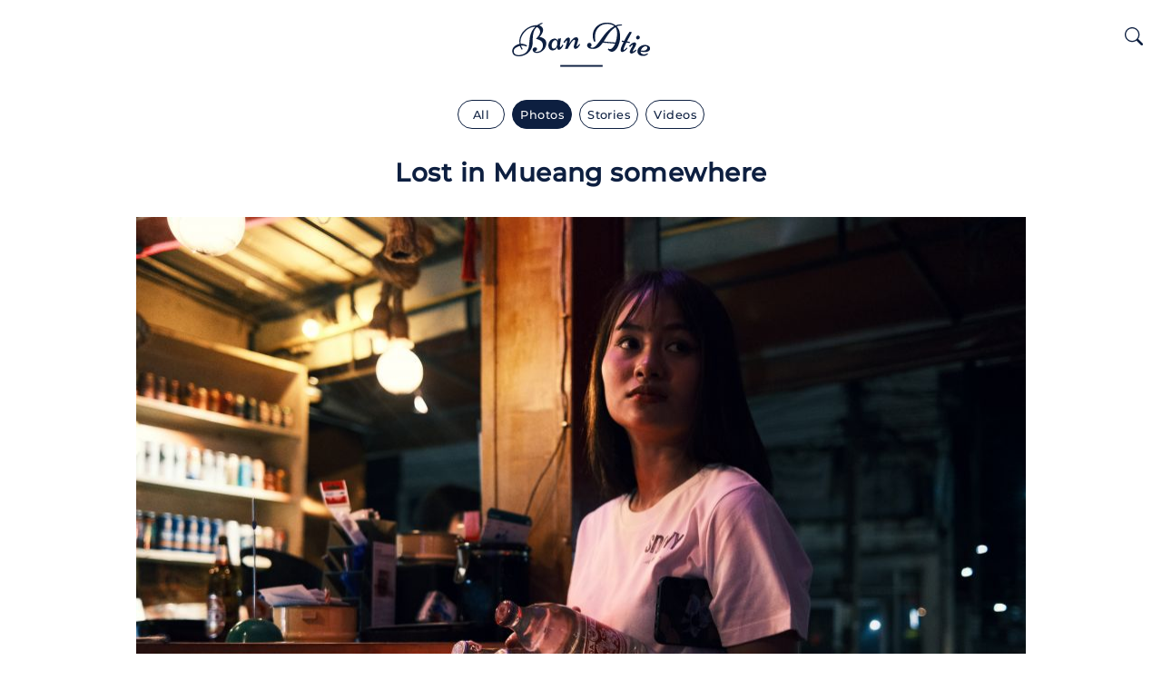

--- FILE ---
content_type: text/html; charset=UTF-8
request_url: http://banatie.com/page/lost-in-mueang-somewhere-1
body_size: 5552
content:
<!doctype html><html lang="fr"><head><meta charset="utf-8"><meta http-equiv="X-UA-Compatible" content="IE=edge"><meta name="viewport" content="width=device-width, initial-scale=1, shrink-to-fit=no"><meta name="description" content="Des paysage, des visages. Vadrouille dans les campagnes isaan du nord-est bordées par le Mékong, flânerie dans les îles du Golf de Thaïlande ou balade au coeur des rizières en plaine centrale, on se promène, on voyage."><meta name="twitter:card" content="summary_large_image" /><meta name="twitter:site" content="@AtieBan" /><meta name="twitter:creator" content="@AtieBan" /><meta property="og:title" content="Lost in Mueang somewhere - " /><meta property="og:type" content="article" /><meta property="og:description" content="Des paysage, des visages. Vadrouille dans les campagnes isaan du nord-est bordées par le Mékong, flânerie dans les îles du Golf de Thaïlande ou balade au coeur des rizières en plaine centrale, on se promène, on voyage." /><meta property="og:url" content="http://banatie.com/page/lost-in-mueang-somewhere-1" /><meta property="og:image" content="https://www.banatie.com/thumbs/landscape_detail/2023-12/dscf2124.jpg" /><title>Lost in Mueang somewhere - </title><style>@font-face{font-family:Montserrat;font-style:normal;font-weight:300;font-display:swap;src:local('Montserrat Light'),local('Montserrat-Light'),url(https://fonts.gstatic.com/s/montserrat/v14/JTURjIg1_i6t8kCHKm45_cJD3gnD_vx3rCs.woff2) format('woff2');unicode-range:U+0000-00FF,U+0131,U+0152-0153,U+02BB-02BC,U+02C6,U+02DA,U+02DC,U+2000-206F,U+2074,U+20AC,U+2122,U+2191,U+2193,U+2212,U+2215,U+FEFF,U+FFFD}@font-face{font-family:Montserrat;font-style:normal;font-weight:500;font-display:swap;src:local('Montserrat Medium'),local('Montserrat-Medium'),url(https://fonts.gstatic.com/s/montserrat/v14/JTURjIg1_i6t8kCHKm45_ZpC3gnD_vx3rCs.woff2) format('woff2');unicode-range:U+0000-00FF,U+0131,U+0152-0153,U+02BB-02BC,U+02C6,U+02DA,U+02DC,U+2000-206F,U+2074,U+20AC,U+2122,U+2191,U+2193,U+2212,U+2215,U+FEFF,U+FFFD}@font-face{font-family:Niconne;font-style:normal;font-weight:400;font-display:swap;src:local('Niconne'),local('Niconne-Regular'),url(https://fonts.gstatic.com/s/niconne/v9/w8gaH2QvRug1_rTfnQyn2XwNqOs.woff2) format('woff2');unicode-range:U+0000-00FF,U+0131,U+0152-0153,U+02BB-02BC,U+02C6,U+02DA,U+02DC,U+2000-206F,U+2074,U+20AC,U+2122,U+2191,U+2193,U+2212,U+2215,U+FEFF,U+FFFD}</style><link rel="stylesheet" type="text/css" href="/theme/banatie-2/assets/css/style.css?628a0d9649"><link rel="apple-touch-icon" sizes="180x180" href="/theme/banatie-2/assets/icons/apple-touch-icon.png?v=9BPO2pnlzd"><link rel="icon" type="image/png" sizes="32x32" href="/theme/banatie-2/assets/icons/favicon-32x32.png?v=9BPO2pnlzd"><link rel="icon" type="image/png" sizes="194x194" href="/theme/banatie-2/assets/icons/favicon-194x194.png?v=9BPO2pnlzd"><link rel="icon" type="image/png" sizes="192x192" href="/theme/banatie-2/assets/icons/android-chrome-192x192.png?v=9BPO2pnlzd"><link rel="icon" type="image/png" sizes="16x16" href="/theme/banatie-2/assets/icons/favicon-16x16.png?v=9BPO2pnlzd"><link rel="manifest" href="/theme/banatie-2/assets/icons/site.webmanifest?v=9BPO2pnlzx"><link rel="mask-icon" color="#0d1f40" href="/theme/banatie-2/assets/icons/safari-pinned-tab.svg?v=9BPO2pnlzd"><link rel="shortcut icon" href="" href="/theme/banatie-2/assets/icons/favicon.ico?v=9BPO2pnlzd"><meta name="msapplication-TileColor" content="#0d1f40"><meta name="msapplication-TileImage" content="/theme/banatie-2/assets/icons/mstile-144x144.png?v=9BPO2pnlzd"><meta name="msapplication-config" href="/theme/banatie-2/assets/icons/browserconfig.xml?v=9BPO2pnlzd"><meta name="theme-color" content="#ffffff"><link rel="alternate" href="http://banatie.com/page/lost-in-mueang-somewhere-1" hreflang="x-default" /><link rel="sitemap" type="application/xml" title="Sitemap" href="/sitemap.xml" /><script>!function(e,t,a,n,g){e[n]=e[n]||[],e[n].push({"gtm.start":(new Date).getTime(),event:"gtm.js"});var m=t.getElementsByTagName(a)[0],r=t.createElement(a);r.async=!0,r.src="https://www.googletagmanager.com/gtm.js?id=GTM-5W39ZZK",m.parentNode.insertBefore(r,m)}(window,document,"script","dataLayer");</script><link rel="sitemap" type="application/xml" title="Sitemap" href="http://banatie.com/sitemap.xml"><meta name="generator" content="Bolt"><link rel="canonical" href="http://banatie.com/page/lost-in-mueang-somewhere-1"></head><body class=""><noscript><iframe src="https://www.googletagmanager.com/ns.html?id=GTM-5W39ZZK" height="0" width="0" class="d-none invisible"></iframe></noscript><div class="wrapper position-relative"><header><div class="container-fluid"><div class="position-relative"><div class="text-center"><a href="/" class="d-inline-block pt-3 pb-2 pb-lg-5 pt-lg-4" title="Accueil"><img src="/theme/banatie-2/assets/images/logo-2023.svg?c2d96f802f" class="logo" alt="Ban Atie" type="image/svg+xml" width="100" height="50"><img src="/theme/banatie-2/assets/images/logo-inverted-2023.svg?5541dc62e8" class="logo logo-inverted" alt="Ban Atie" type="image/svg+xml" width="100" height="50"></a></div><button class="btn btn-link position-absolute end-0 left-auto p-0 btn-search" type="button" data-bs-toggle="modal" data-bs-target="#searchModal"><svg class="bi" width="20" height="20" fill="currentColor"><use xlink:href="/theme/banatie-2/assets/vendor/bootstrap/bootstrap-icons.svg#search"/></svg></button></div></header><div class="container-fluid"><div class="d-flex flex-wrap justify-content-center mt-2 mt-lg-n3 mb-2 mb-lg-4"><a href="/?content=all" class="text-nowrap my-1 mx-1 btn btn-outline-primary btn-sm rounded-2 px-3"> All </a><a href="/photos/" class="text-nowrap my-1 mx-1 btn btn-primary btn-sm rounded-2"> Photos </a><a href="/stories/" class="text-nowrap my-1 mx-1 btn btn-outline-primary btn-sm rounded-2"> Stories </a><a href="/videos/" class="text-nowrap my-1 mx-1 btn btn-outline-primary btn-sm rounded-2"> Videos </a></div></div><div class="container-fluid pt-2 pt-lg-1 pb-2 pb-lg-4"><h1 class="h3 text-center pb-3 pb-lg-4"> Lost in Mueang somewhere </h1><div class="container-980 mx-auto"><div class="ratio ratio-3x2 thumbnail overflow-hidden"><img class="b-lazy img-fit-cover" data-src="/thumbs/980_3x2/2023-12/dscf2124.jpg|/thumbs/500x375c/2023-12/dscf2124.jpg" type="image/jpeg" /></div></div><div class="container-630 mx-auto"><div class="d-flex flex-wrap mt-5 justify-content-center"><a href="/tags/isaan" title="isaan" class="text-lowercase text-nowrap my-1 me-2 btn btn-outline-primary btn-sm rounded-2"> #isaan </a><a href="/tags/loei" title="loei" class="text-lowercase text-nowrap my-1 me-2 btn btn-outline-primary btn-sm rounded-2"> #loei </a><a href="/tags/mueang-loei" title="mueang-loei" class="text-lowercase text-nowrap my-1 me-2 btn btn-outline-primary btn-sm rounded-2"> #mueang-loei </a><a href="/tags/thailand" title="thailand" class="text-lowercase text-nowrap my-1 me-2 btn btn-outline-primary btn-sm rounded-2"> #thailand </a><a href="/tags/kut-pong" title="kut-pong" class="text-lowercase text-nowrap my-1 me-2 btn btn-outline-primary btn-sm rounded-2"> #kut-pong </a></div></div><div class="container-630 mx-auto"><div class="d-flex align-items-start mt-3 mt-4 justify-content-center"><svg class="bi" width="15" height="15" fill="currentColor"><use xlink:href="/theme/banatie-2/assets/vendor/bootstrap/bootstrap-icons.svg#camera"/></svg><small class="ms-2 flex-shrink-1 text-uppercase"> X100V · f/2.0 · 1/100 · iso 3200 </small></div></div></div><div class="modal fade" id="searchModal" tabindex="-1" aria-labelledby="searchModalLabel" aria-hidden="true"><div class="modal-dialog modal-fullscreen"><div class="modal-content"><div class="modal-header border-0 pb-0 "><button type="button" class="btn-close text-white bg-transparent position-absolute" data-bs-dismiss="modal" aria-label="Close"><svg class="bi" width="15" height="15" fill="currentColor"><use xlink:href="/theme/banatie-2/assets/vendor/bootstrap/bootstrap-icons.svg#x"/></svg></button></div><div class="modal-body pt-2"><h5 class="modal-title h5 text-center mb-3 text-white invisible" id="searchModalLabel">Search</h5><div class="container-fluid"><div class="row justify-content-center pt-2"><div class="col-12 col-md-4"><form method="get" action="/search" enctype="text/plain" class="navabr-search navabr-search-page d-block position-relative"><div class="input-group mb-3"><input class="form-control py-2 py-lg-3 rounded-start-2 border-white" type="text" value="" placeholder="Keywords" name="search" aria-label="Search"><button class="btn btn-outline-primary border-white bg-white text-primary px-3 rounded-start-0 rounded-end-2 pb-2" type="submit"><svg class="bi" width="20" height="20" fill="currentColor"><use xlink:href="/theme/banatie-2/assets/vendor/bootstrap/bootstrap-icons.svg#search"/></svg></button></div></form></div></div><div class="h5 mt-0 mb-4 mt-lg-2 mb-lg-4 text-center text-white invisible"> Tags </div><div class="container-800 mx-auto"><div class="d-flex flex-wrap mb-5 justify-content-center"><a href="/tags/isaan" class="text-lowercase tag-search text-nowrap my-2 mx-2 btn btn-outline-primary text-white border-white btn-sm rounded-2 position-relative px-2"> #Isaan </a><a href="/tags/loei" class="text-lowercase tag-search text-nowrap my-2 mx-2 btn btn-outline-primary text-white border-white btn-sm rounded-2 position-relative px-2"> #Loei </a><a href="/tags/thailand" class="text-lowercase tag-search text-nowrap my-2 mx-2 btn btn-outline-primary text-white border-white btn-sm rounded-2 position-relative px-2"> #thailand </a><a href="/tags/erawan" class="text-lowercase tag-search text-nowrap my-2 mx-2 btn btn-outline-primary text-white border-white btn-sm rounded-2 position-relative px-2"> #Erawan </a><a href="/tags/street-photography" class="text-lowercase tag-search text-nowrap my-2 mx-2 btn btn-outline-primary text-white border-white btn-sm rounded-2 position-relative px-2"> #street photography </a><a href="/tags/religion" class="text-lowercase tag-search text-nowrap my-2 mx-2 btn btn-outline-primary text-white border-white btn-sm rounded-2 position-relative px-2"> #Religion </a><a href="/tags/switzerland" class="text-lowercase tag-search text-nowrap my-2 mx-2 btn btn-outline-primary text-white border-white btn-sm rounded-2 position-relative px-2"> #Switzerland </a><a href="/tags/pha-sam-yot" class="text-lowercase tag-search text-nowrap my-2 mx-2 btn btn-outline-primary text-white border-white btn-sm rounded-2 position-relative px-2"> #pha sam yot </a><a href="/tags/nong-bua-lamphu" class="text-lowercase tag-search text-nowrap my-2 mx-2 btn btn-outline-primary text-white border-white btn-sm rounded-2 position-relative px-2"> #nong bua lamphu </a><a href="/tags/mekong" class="text-lowercase tag-search text-nowrap my-2 mx-2 btn btn-outline-primary text-white border-white btn-sm rounded-2 position-relative px-2"> #Mekong </a><a href="/tags/market" class="text-lowercase tag-search text-nowrap my-2 mx-2 btn btn-outline-primary text-white border-white btn-sm rounded-2 position-relative px-2"> #market </a><a href="/tags/mueang-loei" class="text-lowercase tag-search text-nowrap my-2 mx-2 btn btn-outline-primary text-white border-white btn-sm rounded-2 position-relative px-2"> #mueang loei </a><a href="/tags/temple" class="text-lowercase tag-search text-nowrap my-2 mx-2 btn btn-outline-primary text-white border-white btn-sm rounded-2 position-relative px-2"> #Temple </a><a href="/tags/nature" class="text-lowercase tag-search text-nowrap my-2 mx-2 btn btn-outline-primary text-white border-white btn-sm rounded-2 position-relative px-2"> #nature </a><a href="/tags/laos" class="text-lowercase tag-search text-nowrap my-2 mx-2 btn btn-outline-primary text-white border-white btn-sm rounded-2 position-relative px-2"> #Laos </a><a href="/tags/valais" class="text-lowercase tag-search text-nowrap my-2 mx-2 btn btn-outline-primary text-white border-white btn-sm rounded-2 position-relative px-2"> #valais </a><a href="/tags/bangkok" class="text-lowercase tag-search text-nowrap my-2 mx-2 btn btn-outline-primary text-white border-white btn-sm rounded-2 position-relative px-2"> #Bangkok </a><a href="/tags/portrait" class="text-lowercase tag-search text-nowrap my-2 mx-2 btn btn-outline-primary text-white border-white btn-sm rounded-2 position-relative px-2"> #portrait </a><a href="/tags/mor-lam" class="text-lowercase tag-search text-nowrap my-2 mx-2 btn btn-outline-primary text-white border-white btn-sm rounded-2 position-relative px-2"> #mor lam </a><a href="/tags/nightlife" class="text-lowercase tag-search text-nowrap my-2 mx-2 btn btn-outline-primary text-white border-white btn-sm rounded-2 position-relative px-2"> #Nightlife </a><a href="/tags/surat-thani" class="text-lowercase tag-search text-nowrap my-2 mx-2 btn btn-outline-primary text-white border-white btn-sm rounded-2 position-relative px-2"> #surat thani </a><a href="/tags/kamphaeng-phet" class="text-lowercase tag-search text-nowrap my-2 mx-2 btn btn-outline-primary text-white border-white btn-sm rounded-2 position-relative px-2"> #Kamphaeng Phet </a><a href="/tags/rice" class="text-lowercase tag-search text-nowrap my-2 mx-2 btn btn-outline-primary text-white border-white btn-sm rounded-2 position-relative px-2"> #Rice </a><a href="/tags/roads" class="text-lowercase tag-search text-nowrap my-2 mx-2 btn btn-outline-primary text-white border-white btn-sm rounded-2 position-relative px-2"> #roads </a><a href="/tags/animals" class="text-lowercase tag-search text-nowrap my-2 mx-2 btn btn-outline-primary text-white border-white btn-sm rounded-2 position-relative px-2"> #animals </a><a href="/tags/chiang-khan" class="text-lowercase tag-search text-nowrap my-2 mx-2 btn btn-outline-primary text-white border-white btn-sm rounded-2 position-relative px-2"> #Chiang Khan </a><a href="/tags/lao" class="text-lowercase tag-search text-nowrap my-2 mx-2 btn btn-outline-primary text-white border-white btn-sm rounded-2 position-relative px-2"> #lao </a><a href="/tags/sugar-cane" class="text-lowercase tag-search text-nowrap my-2 mx-2 btn btn-outline-primary text-white border-white btn-sm rounded-2 position-relative px-2"> #sugar cane </a><a href="/tags/udon-thani" class="text-lowercase tag-search text-nowrap my-2 mx-2 btn btn-outline-primary text-white border-white btn-sm rounded-2 position-relative px-2"> #udon thani </a><a href="/tags/savannakhet" class="text-lowercase tag-search text-nowrap my-2 mx-2 btn btn-outline-primary text-white border-white btn-sm rounded-2 position-relative px-2"> #Savannakhet </a><a href="/tags/wat" class="text-lowercase tag-search text-nowrap my-2 mx-2 btn btn-outline-primary text-white border-white btn-sm rounded-2 position-relative px-2"> #wat </a><a href="/tags/covid19" class="text-lowercase tag-search text-nowrap my-2 mx-2 btn btn-outline-primary text-white border-white btn-sm rounded-2 position-relative px-2"> #covid19 </a><a href="/tags/france" class="text-lowercase tag-search text-nowrap my-2 mx-2 btn btn-outline-primary text-white border-white btn-sm rounded-2 position-relative px-2"> #France </a><a href="/tags/mediterrano" class="text-lowercase tag-search text-nowrap my-2 mx-2 btn btn-outline-primary text-white border-white btn-sm rounded-2 position-relative px-2"> #Mediterrano </a><a href="/tags/snakes" class="text-lowercase tag-search text-nowrap my-2 mx-2 btn btn-outline-primary text-white border-white btn-sm rounded-2 position-relative px-2"> #snakes </a><a href="/tags/andaman" class="text-lowercase tag-search text-nowrap my-2 mx-2 btn btn-outline-primary text-white border-white btn-sm rounded-2 position-relative px-2"> #Andaman </a><a href="/tags/bun-bang-fai" class="text-lowercase tag-search text-nowrap my-2 mx-2 btn btn-outline-primary text-white border-white btn-sm rounded-2 position-relative px-2"> #bun bang fai </a><a href="/tags/funerals" class="text-lowercase tag-search text-nowrap my-2 mx-2 btn btn-outline-primary text-white border-white btn-sm rounded-2 position-relative px-2"> #Funerals </a><a href="/tags/lutry" class="text-lowercase tag-search text-nowrap my-2 mx-2 btn btn-outline-primary text-white border-white btn-sm rounded-2 position-relative px-2"> #Lutry </a><a href="/tags/luk-thung" class="text-lowercase tag-search text-nowrap my-2 mx-2 btn btn-outline-primary text-white border-white btn-sm rounded-2 position-relative px-2"> #Luk Thung </a><a href="/tags/songkran" class="text-lowercase tag-search text-nowrap my-2 mx-2 btn btn-outline-primary text-white border-white btn-sm rounded-2 position-relative px-2"> #songkran </a><a href="/tags/boon-bang-fai" class="text-lowercase tag-search text-nowrap my-2 mx-2 btn btn-outline-primary text-white border-white btn-sm rounded-2 position-relative px-2"> #boon bang fai </a><a href="/tags/koh-pha-ngan" class="text-lowercase tag-search text-nowrap my-2 mx-2 btn btn-outline-primary text-white border-white btn-sm rounded-2 position-relative px-2"> #koh pha ngan </a><a href="/tags/na-wang" class="text-lowercase tag-search text-nowrap my-2 mx-2 btn btn-outline-primary text-white border-white btn-sm rounded-2 position-relative px-2"> #na wang </a><a href="/tags/chandolin" class="text-lowercase tag-search text-nowrap my-2 mx-2 btn btn-outline-primary text-white border-white btn-sm rounded-2 position-relative px-2"> #chandolin </a><a href="/tags/mare-nostrum" class="text-lowercase tag-search text-nowrap my-2 mx-2 btn btn-outline-primary text-white border-white btn-sm rounded-2 position-relative px-2"> #Mare nostrum </a><a href="/tags/rain-season" class="text-lowercase tag-search text-nowrap my-2 mx-2 btn btn-outline-primary text-white border-white btn-sm rounded-2 position-relative px-2"> #rain season </a><a href="/tags/ventiane" class="text-lowercase tag-search text-nowrap my-2 mx-2 btn btn-outline-primary text-white border-white btn-sm rounded-2 position-relative px-2"> #Ventiane </a><a href="/tags/bangrak" class="text-lowercase tag-search text-nowrap my-2 mx-2 btn btn-outline-primary text-white border-white btn-sm rounded-2 position-relative px-2"> #bangrak </a><a href="/tags/black-and-white" class="text-lowercase tag-search text-nowrap my-2 mx-2 btn btn-outline-primary text-white border-white btn-sm rounded-2 position-relative px-2"> #black and white </a><a href="/tags/ste-maxime" class="text-lowercase tag-search text-nowrap my-2 mx-2 btn btn-outline-primary text-white border-white btn-sm rounded-2 position-relative px-2"> #Ste-Maxime </a><a href="/tags/uthai-sawan" class="text-lowercase tag-search text-nowrap my-2 mx-2 btn btn-outline-primary text-white border-white btn-sm rounded-2 position-relative px-2"> #uthai sawan </a><a href="/tags/khampang-phaet" class="text-lowercase tag-search text-nowrap my-2 mx-2 btn btn-outline-primary text-white border-white btn-sm rounded-2 position-relative px-2"> #Khampang Phaet </a><a href="/tags/mukdahan" class="text-lowercase tag-search text-nowrap my-2 mx-2 btn btn-outline-primary text-white border-white btn-sm rounded-2 position-relative px-2"> #mukdahan </a><a href="/tags/srithanu" class="text-lowercase tag-search text-nowrap my-2 mx-2 btn btn-outline-primary text-white border-white btn-sm rounded-2 position-relative px-2"> #srithanu </a><a href="/tags/textile" class="text-lowercase tag-search text-nowrap my-2 mx-2 btn btn-outline-primary text-white border-white btn-sm rounded-2 position-relative px-2"> #Textile </a><a href="/tags/les-gens-du-village" class="text-lowercase tag-search text-nowrap my-2 mx-2 btn btn-outline-primary text-white border-white btn-sm rounded-2 position-relative px-2"> #les-gens-du-village </a><a href="/tags/ordination" class="text-lowercase tag-search text-nowrap my-2 mx-2 btn btn-outline-primary text-white border-white btn-sm rounded-2 position-relative px-2"> #Ordination </a><a href="/tags/petchabun" class="text-lowercase tag-search text-nowrap my-2 mx-2 btn btn-outline-primary text-white border-white btn-sm rounded-2 position-relative px-2"> #Petchabun </a><a href="/tags/river" class="text-lowercase tag-search text-nowrap my-2 mx-2 btn btn-outline-primary text-white border-white btn-sm rounded-2 position-relative px-2"> #river </a><a href="/tags/val-d-anniviers" class="text-lowercase tag-search text-nowrap my-2 mx-2 btn btn-outline-primary text-white border-white btn-sm rounded-2 position-relative px-2"> #val d&#039;anniviers </a><a href="/tags/bantai" class="text-lowercase tag-search text-nowrap my-2 mx-2 btn btn-outline-primary text-white border-white btn-sm rounded-2 position-relative px-2"> #Bantaï </a><a href="/tags/chanthaburi" class="text-lowercase tag-search text-nowrap my-2 mx-2 btn btn-outline-primary text-white border-white btn-sm rounded-2 position-relative px-2"> #Chanthaburi </a><a href="/tags/donsak" class="text-lowercase tag-search text-nowrap my-2 mx-2 btn btn-outline-primary text-white border-white btn-sm rounded-2 position-relative px-2"> #donsak </a><a href="/tags/benchakitti-park" class="text-lowercase tag-search text-nowrap my-2 mx-2 btn btn-outline-primary text-white border-white btn-sm rounded-2 position-relative px-2"> #Benchakitti Park </a><a href="/tags/billiard" class="text-lowercase tag-search text-nowrap my-2 mx-2 btn btn-outline-primary text-white border-white btn-sm rounded-2 position-relative px-2"> #billiard </a><a href="/tags/fishing" class="text-lowercase tag-search text-nowrap my-2 mx-2 btn btn-outline-primary text-white border-white btn-sm rounded-2 position-relative px-2"> #fishing </a><a href="/tags/island" class="text-lowercase tag-search text-nowrap my-2 mx-2 btn btn-outline-primary text-white border-white btn-sm rounded-2 position-relative px-2"> #island </a><a href="/tags/khon-kaen" class="text-lowercase tag-search text-nowrap my-2 mx-2 btn btn-outline-primary text-white border-white btn-sm rounded-2 position-relative px-2"> #khon kaen </a><a href="/tags/kut-pong" class="text-lowercase tag-search text-nowrap my-2 mx-2 btn btn-outline-primary text-white border-white btn-sm rounded-2 position-relative px-2"> #kut pong </a><a href="/tags/lake" class="text-lowercase tag-search text-nowrap my-2 mx-2 btn btn-outline-primary text-white border-white btn-sm rounded-2 position-relative px-2"> #lake </a><a href="/tags/loy-krathong" class="text-lowercase tag-search text-nowrap my-2 mx-2 btn btn-outline-primary text-white border-white btn-sm rounded-2 position-relative px-2"> #loy krathong </a><a href="/tags/na-klang" class="text-lowercase tag-search text-nowrap my-2 mx-2 btn btn-outline-primary text-white border-white btn-sm rounded-2 position-relative px-2"> #na klang </a><a href="/tags/palm" class="text-lowercase tag-search text-nowrap my-2 mx-2 btn btn-outline-primary text-white border-white btn-sm rounded-2 position-relative px-2"> #palm </a><a href="/tags/kaeng-khut-khu" class="text-lowercase tag-search text-nowrap my-2 mx-2 btn btn-outline-primary text-white border-white btn-sm rounded-2 position-relative px-2"> #Kaeng Khut Khu </a><a href="/tags/koh-samui" class="text-lowercase tag-search text-nowrap my-2 mx-2 btn btn-outline-primary text-white border-white btn-sm rounded-2 position-relative px-2"> #Koh-Samui </a><a href="/tags/luang-prabang" class="text-lowercase tag-search text-nowrap my-2 mx-2 btn btn-outline-primary text-white border-white btn-sm rounded-2 position-relative px-2"> #Luang Prabang </a><a href="/tags/maenam" class="text-lowercase tag-search text-nowrap my-2 mx-2 btn btn-outline-primary text-white border-white btn-sm rounded-2 position-relative px-2"> #maenam </a><a href="/tags/phu-ruea" class="text-lowercase tag-search text-nowrap my-2 mx-2 btn btn-outline-primary text-white border-white btn-sm rounded-2 position-relative px-2"> #Phu Ruea </a><a href="/tags/petanque" class="text-lowercase tag-search text-nowrap my-2 mx-2 btn btn-outline-primary text-white border-white btn-sm rounded-2 position-relative px-2"> #petanque </a><a href="/tags/raja-ferry" class="text-lowercase tag-search text-nowrap my-2 mx-2 btn btn-outline-primary text-white border-white btn-sm rounded-2 position-relative px-2"> #Raja Ferry </a><a href="/tags/loei-river" class="text-lowercase tag-search text-nowrap my-2 mx-2 btn btn-outline-primary text-white border-white btn-sm rounded-2 position-relative px-2"> #loei-river </a><a href="/tags/pool" class="text-lowercase tag-search text-nowrap my-2 mx-2 btn btn-outline-primary text-white border-white btn-sm rounded-2 position-relative px-2"> #pool </a><a href="/tags/hin-kong" class="text-lowercase tag-search text-nowrap my-2 mx-2 btn btn-outline-primary text-white border-white btn-sm rounded-2 position-relative px-2"> #Hin Kong </a><a href="/tags/krabi" class="text-lowercase tag-search text-nowrap my-2 mx-2 btn btn-outline-primary text-white border-white btn-sm rounded-2 position-relative px-2"> #Krabi </a><a href="/tags/petchaburi" class="text-lowercase tag-search text-nowrap my-2 mx-2 btn btn-outline-primary text-white border-white btn-sm rounded-2 position-relative px-2"> #Petchaburi </a><a href="/tags/saint-tropez" class="text-lowercase tag-search text-nowrap my-2 mx-2 btn btn-outline-primary text-white border-white btn-sm rounded-2 position-relative px-2"> #saint-tropez </a><a href="/tags/takuapa" class="text-lowercase tag-search text-nowrap my-2 mx-2 btn btn-outline-primary text-white border-white btn-sm rounded-2 position-relative px-2"> #Takuapa </a><a href="/tags/ban-na-lao" class="text-lowercase tag-search text-nowrap my-2 mx-2 btn btn-outline-primary text-white border-white btn-sm rounded-2 position-relative px-2"> #ban na lao </a><a href="/tags/beach" class="text-lowercase tag-search text-nowrap my-2 mx-2 btn btn-outline-primary text-white border-white btn-sm rounded-2 position-relative px-2"> #beach </a><a href="/tags/boat" class="text-lowercase tag-search text-nowrap my-2 mx-2 btn btn-outline-primary text-white border-white btn-sm rounded-2 position-relative px-2"> #boat </a><a href="/tags/drive" class="text-lowercase tag-search text-nowrap my-2 mx-2 btn btn-outline-primary text-white border-white btn-sm rounded-2 position-relative px-2"> #drive </a><a href="/tags/farang" class="text-lowercase tag-search text-nowrap my-2 mx-2 btn btn-outline-primary text-white border-white btn-sm rounded-2 position-relative px-2"> #farang </a><a href="/tags/monitor-lezard" class="text-lowercase tag-search text-nowrap my-2 mx-2 btn btn-outline-primary text-white border-white btn-sm rounded-2 position-relative px-2"> #monitor lezard </a><a href="/tags/monk" class="text-lowercase tag-search text-nowrap my-2 mx-2 btn btn-outline-primary text-white border-white btn-sm rounded-2 position-relative px-2"> #monk </a><a href="/tags/motorbike" class="text-lowercase tag-search text-nowrap my-2 mx-2 btn btn-outline-primary text-white border-white btn-sm rounded-2 position-relative px-2"> #motorbike </a><a href="/tags/movie" class="text-lowercase tag-search text-nowrap my-2 mx-2 btn btn-outline-primary text-white border-white btn-sm rounded-2 position-relative px-2"> #movie </a><a href="/tags/nong-khai" class="text-lowercase tag-search text-nowrap my-2 mx-2 btn btn-outline-primary text-white border-white btn-sm rounded-2 position-relative px-2"> #nong khai </a><a href="/tags/road" class="text-lowercase tag-search text-nowrap my-2 mx-2 btn btn-outline-primary text-white border-white btn-sm rounded-2 position-relative px-2"> #road </a><a href="/tags/silk" class="text-lowercase tag-search text-nowrap my-2 mx-2 btn btn-outline-primary text-white border-white btn-sm rounded-2 position-relative px-2"> #silk </a><a href="/tags/sunset" class="text-lowercase tag-search text-nowrap my-2 mx-2 btn btn-outline-primary text-white border-white btn-sm rounded-2 position-relative px-2"> #sunset </a><a href="/tags/wang-saphung" class="text-lowercase tag-search text-nowrap my-2 mx-2 btn btn-outline-primary text-white border-white btn-sm rounded-2 position-relative px-2"> #wang saphung </a><a href="/tags/wineyard" class="text-lowercase tag-search text-nowrap my-2 mx-2 btn btn-outline-primary text-white border-white btn-sm rounded-2 position-relative px-2"> #wineyard </a><a href="/tags/ayutthaya" class="text-lowercase tag-search text-nowrap my-2 mx-2 btn btn-outline-primary text-white border-white btn-sm rounded-2 position-relative px-2"> #Ayutthaya </a><a href="/tags/ban-na-krasaeng" class="text-lowercase tag-search text-nowrap my-2 mx-2 btn btn-outline-primary text-white border-white btn-sm rounded-2 position-relative px-2"> #Ban Na Krasaeng </a><a href="/tags/bang-rak" class="text-lowercase tag-search text-nowrap my-2 mx-2 btn btn-outline-primary text-white border-white btn-sm rounded-2 position-relative px-2"> #Bang Rak </a><a href="/tags/bus" class="text-lowercase tag-search text-nowrap my-2 mx-2 btn btn-outline-primary text-white border-white btn-sm rounded-2 position-relative px-2"> #bus </a><a href="/tags/camping" class="text-lowercase tag-search text-nowrap my-2 mx-2 btn btn-outline-primary text-white border-white btn-sm rounded-2 position-relative px-2"> #Camping </a><a href="/tags/chaloklam" class="text-lowercase tag-search text-nowrap my-2 mx-2 btn btn-outline-primary text-white border-white btn-sm rounded-2 position-relative px-2"> #chaloklam </a><a href="/tags/check-point" class="text-lowercase tag-search text-nowrap my-2 mx-2 btn btn-outline-primary text-white border-white btn-sm rounded-2 position-relative px-2"> #Check-point </a><a href="/tags/kok-phi-phi" class="text-lowercase tag-search text-nowrap my-2 mx-2 btn btn-outline-primary text-white border-white btn-sm rounded-2 position-relative px-2"> #Kok Phi Phi </a><a href="/tags/krung-thep" class="text-lowercase tag-search text-nowrap my-2 mx-2 btn btn-outline-primary text-white border-white btn-sm rounded-2 position-relative px-2"> #Krung Thep </a><a href="/tags/nathon" class="text-lowercase tag-search text-nowrap my-2 mx-2 btn btn-outline-primary text-white border-white btn-sm rounded-2 position-relative px-2"> #nathon </a><a href="/tags/pha-nga" class="text-lowercase tag-search text-nowrap my-2 mx-2 btn btn-outline-primary text-white border-white btn-sm rounded-2 position-relative px-2"> #Pha Nga </a><a href="/tags/phitsanulok" class="text-lowercase tag-search text-nowrap my-2 mx-2 btn btn-outline-primary text-white border-white btn-sm rounded-2 position-relative px-2"> #phitsanulok </a><a href="/tags/ploenchit" class="text-lowercase tag-search text-nowrap my-2 mx-2 btn btn-outline-primary text-white border-white btn-sm rounded-2 position-relative px-2"> #Ploenchit </a><a href="/tags/rocket" class="text-lowercase tag-search text-nowrap my-2 mx-2 btn btn-outline-primary text-white border-white btn-sm rounded-2 position-relative px-2"> #rocket </a><a href="/tags/ruam-rudee" class="text-lowercase tag-search text-nowrap my-2 mx-2 btn btn-outline-primary text-white border-white btn-sm rounded-2 position-relative px-2"> #Ruam Rudee </a><a href="/tags/saphan-kwai" class="text-lowercase tag-search text-nowrap my-2 mx-2 btn btn-outline-primary text-white border-white btn-sm rounded-2 position-relative px-2"> #Saphan Kwai </a><a href="/tags/tsumani" class="text-lowercase tag-search text-nowrap my-2 mx-2 btn btn-outline-primary text-white border-white btn-sm rounded-2 position-relative px-2"> #Tsumani </a><a href="/tags/amarin-theatre" class="text-lowercase tag-search text-nowrap my-2 mx-2 btn btn-outline-primary text-white border-white btn-sm rounded-2 position-relative px-2"> #amarin theatre </a><a href="/tags/bars" class="text-lowercase tag-search text-nowrap my-2 mx-2 btn btn-outline-primary text-white border-white btn-sm rounded-2 position-relative px-2"> #bars </a><a href="/tags/chili" class="text-lowercase tag-search text-nowrap my-2 mx-2 btn btn-outline-primary text-white border-white btn-sm rounded-2 position-relative px-2"> #chili </a><a href="/tags/corn" class="text-lowercase tag-search text-nowrap my-2 mx-2 btn btn-outline-primary text-white border-white btn-sm rounded-2 position-relative px-2"> #corn </a><a href="/tags/dengue" class="text-lowercase tag-search text-nowrap my-2 mx-2 btn btn-outline-primary text-white border-white btn-sm rounded-2 position-relative px-2"> #dengue </a><a href="/tags/dry-season" class="text-lowercase tag-search text-nowrap my-2 mx-2 btn btn-outline-primary text-white border-white btn-sm rounded-2 position-relative px-2"> #dry season </a><a href="/tags/hip-hop" class="text-lowercase tag-search text-nowrap my-2 mx-2 btn btn-outline-primary text-white border-white btn-sm rounded-2 position-relative px-2"> #hip-hop </a><a href="/tags/khlong" class="text-lowercase tag-search text-nowrap my-2 mx-2 btn btn-outline-primary text-white border-white btn-sm rounded-2 position-relative px-2"> #khlong </a><a href="/tags/lake-of-geneva" class="text-lowercase tag-search text-nowrap my-2 mx-2 btn btn-outline-primary text-white border-white btn-sm rounded-2 position-relative px-2"> #lake-of-geneva </a><a href="/tags/mosquitoes" class="text-lowercase tag-search text-nowrap my-2 mx-2 btn btn-outline-primary text-white border-white btn-sm rounded-2 position-relative px-2"> #mosquitoes </a><a href="/tags/neuchatel" class="text-lowercase tag-search text-nowrap my-2 mx-2 btn btn-outline-primary text-white border-white btn-sm rounded-2 position-relative px-2"> #neuchâtel </a><a href="/tags/teenagers" class="text-lowercase tag-search text-nowrap my-2 mx-2 btn btn-outline-primary text-white border-white btn-sm rounded-2 position-relative px-2"> #teenagers </a><a href="/tags/thai-food" class="text-lowercase tag-search text-nowrap my-2 mx-2 btn btn-outline-primary text-white border-white btn-sm rounded-2 position-relative px-2"> #thai food </a><a href="/tags/theatre" class="text-lowercase tag-search text-nowrap my-2 mx-2 btn btn-outline-primary text-white border-white btn-sm rounded-2 position-relative px-2"> #theatre </a><a href="/tags/thong-sala" class="text-lowercase tag-search text-nowrap my-2 mx-2 btn btn-outline-primary text-white border-white btn-sm rounded-2 position-relative px-2"> #thong sala </a><a href="/tags/visa" class="text-lowercase tag-search text-nowrap my-2 mx-2 btn btn-outline-primary text-white border-white btn-sm rounded-2 position-relative px-2"> #visa </a><a href="/tags/water-buffalo" class="text-lowercase tag-search text-nowrap my-2 mx-2 btn btn-outline-primary text-white border-white btn-sm rounded-2 position-relative px-2"> #water buffalo </a></div></div></div></div></div></div></div><style>.fslightbox-slide-btn{display:none}.lightbox-link-2{left:0;width:100%;height:100%;top:0;z-index:2}@media screen and (min-width:1024px){.lightbox-link-2{left:auto;right:0;padding:40px;width:auto;height:auto;top:0}}</style></div><div class="d-lg-none"><div class="ratio ratio-3x2 thumbnail overflow-hidden"><picture><img class="img-fit-cover" src="/theme/banatie-2/assets/images/teaser2.gif?dc6952de61" type="image/gif" alt="Ban Atie" /></picture></div></div><footer class="bg-primary"><div class="container-fluid text-center py-4 text-white"><div class="mb-3"><a href="https://opensea.io/Ban_Atie" target="_blank" rel="noopener" title="Opensea" class="inline-block d-lg-none mx-3 text-white"><svg class="bi" width="25" height="25" fill="white"><use xlink:href="/theme/banatie-2/assets/vendor/bootstrap/bootstrap-icons.svg#icon-opensea-mobile"/></svg></a><a href="https://opensea.io/Ban_Atie" target="_blank" rel="noopener" title="Opensea" class="d-none d-lg-inline-block mx-3 text-white"><svg class="bi" width="25" height="25" fill="white"><use xlink:href="/theme/banatie-2/assets/vendor/bootstrap/bootstrap-icons.svg#icon-opensea"/></svg></a><a href="https://www.instagram.com/ban_atie/" target="_blank" rel="noopener" title="Instagram" class="d-inline-block mx-3 text-white"><svg class="bi" width="22" height="22" fill="white"><use xlink:href="/theme/banatie-2/assets/vendor/bootstrap/bootstrap-icons.svg#instagram"/></svg></a><a href="https://twitter.com/AtieBan" target="_blank" rel="noopener" title="Twitter" class="d-inline-block mx-3 text-white"><svg class="bi" width="25" height="25" fill="white"><use xlink:href="/theme/banatie-2/assets/vendor/bootstrap/bootstrap-icons.svg#twitter"/></svg></a><a href="https://www.youtube.com/channel/UCMLSG_cjCwccF3ZbetKS0_g" target="_blank" rel="noopener" title="Youtube" class="d-inline-block mx-3 text-white"><svg class="bi" width="25" height="25" fill="white"><use xlink:href="/theme/banatie-2/assets/vendor/bootstrap/bootstrap-icons.svg#youtube"/></svg></a></div><small>© 2023 banatie.com - <a href="mailto:info@banatie.com" rel="noopener" class="text-white">info@banatie.com</a></small></div></footer><script src="/theme/banatie-2/assets/vendor/bootstrap/dist/js/bootstrap.bundle.min.js?4a7ed1bb35" integrity="sha384-gtEjrD/SeCtmISkJkNUaaKMoLD0//ElJ19smozuHV6z3Iehds+3Ulb9Bn9Plx0x4" crossorigin="anonymous"></script><script async src="https://cdn.jsdelivr.net/npm/masonry-layout@4.2.2/dist/masonry.pkgd.min.js" integrity="sha384-GNFwBvfVxBkLMJpYMOABq3c+d3KnQxudP/mGPkzpZSTYykLBNsZEnG2D9G/X/+7D" crossorigin="anonymous"></script><script src="https://cdnjs.cloudflare.com/ajax/libs/blazy/1.8.2/blazy.min.js" integrity="sha512-Yrd3VqXNBUzyCQWVBlL65mTdE1snypc9E3XnGJba0zJmxweyJAqDNp6XSARxxAO6hWdwMpKQOIGE5uvGdG0+Yw==" crossorigin="anonymous" referrerpolicy="no-referrer"></script><script src="/theme/banatie-2/assets/vendor/fslightbox-basic-3.3.0/fslightbox.js?8c4b3bed6f"></script><script>;var bLazy=new Blazy({});</script><script>if('serviceWorker' in navigator){navigator.serviceWorker .register('/service-worker.js')}</script></body></html>

--- FILE ---
content_type: image/svg+xml
request_url: http://banatie.com/theme/banatie-2/assets/images/logo-2023.svg?c2d96f802f
body_size: 7868
content:
<svg xmlns="http://www.w3.org/2000/svg" width="160" height="52" viewBox="0 0 160 52">
  <g fill="#0D1F40" fill-rule="evenodd">
    <path d="M12.3108085 31.3169929L11.0716596 31.9547234C10.7108085 31.380539 10.3113759 30.594156 9.87449645 29.5944397 9.43761702 28.5958582 9.19364539 27.9683404 9.14371631 27.714156 8.08499291 27.9206809 7.04556028 28.2860709 6.02655319 28.806922 5.00641135 29.3289078 4.21095035 29.8293333 3.63676596 30.3070638 3.06371631 30.7859291 2.61095035 31.398695 2.28073759 32.144227 1.95052482 32.8908936 1.86995745 33.6977021 2.03903546 34.566922 2.20924823 35.4350071 2.58144681 36.157844 3.15563121 36.7342979 3.7298156 37.3107518 4.41747518 37.6965674 5.21747518 37.8917447 6.75960284 38.2798298 8.304 38.3229504 9.84953191 38.0211064 11.3961986 37.7192624 12.6943546 37.2971348 13.7462695 36.7535887 14.7981844 36.2111773 15.6571915 35.5961418 16.322156 34.909617 16.9859858 34.2230922 17.556766 33.4072057 18.032227 32.464227 18.5076879 31.5212482 18.859461 30.5839433 19.0875461 29.6523121 19.3156312 28.7206809 19.513078 27.6676312 19.6787518 26.4920284 19.8455603 25.3152908 19.961305 24.2236596 20.0282553 23.2125957 20.2200284 20.5220993 20.4980426 18.246922 20.8600284 16.3881986 21.2231489 14.5294752 21.9255603 12.628766 22.9683972 10.6883404 24.011234 8.74678014 25.295773 7.07075177 26.8231489 5.65798582 25.9369078 5.62621277 24.8373333 5.73855319 23.5244255 5.99500709 22.2115177 6.25146099 20.7737872 6.82904965 19.2123688 7.72777305 17.6509504 8.62649645 16.2506667 9.72834043 15.010383 11.033305 13.7700993 12.3394043 12.7091064 13.7589787 11.8296738 15.2942979 10.9491064 16.829617 10.3397447 18.4545816 10.0004539 20.1703262 9.66116312 21.8849362 9.6475461 23.540539 9.95960284 25.136 13.1902411 25.1655035 15.659461 25.8769929 17.3695319 27.2727376L16.6614468 28.3779858C15.0228652 27.7164255 13.8268369 27.371461 13.0733617 27.3430922 12.3198865 27.3135887 11.8693901 27.2988369 11.7230071 27.2977021 11.0569078 27.3408227 10.6041418 27.385078 10.3647092 27.4316028 10.7380426 28.4438014 11.2679716 29.5422411 11.9533617 30.726922L12.3108085 31.3169929zM34.694922.932879433L35.3133617 1.84408511C34.0605957 2.33883688 32.9224397 2.92777305 31.8977589 3.61089362L31.371234 3.95585816C32.4878298 4.26564539 33.4308085 4.80011348 34.2024397 5.55812766 34.9729362 6.31614184 35.4302411 7.05940426 35.5720851 7.78564539 35.7139291 8.51302128 35.7695319 9.136 35.7388936 9.65571631 35.7082553 10.1742979 35.6401702 10.6497589 35.5335035 11.0809645 35.4279716 11.5121702 35.2645674 11.9728794 35.0455603 12.4619574 34.8254184 12.9521702 34.6177589 13.3674894 34.4203121 13.7056454 34.2228652 14.0449362 33.9709504 14.4307518 33.6679716 14.864227 33.3638582 15.2977021 33.1244255 15.6267801 32.948539 15.851461 32.6274043 16.2361418 32.2291064 16.7104681 31.7525106 17.2721702 33.9346383 17.7113191 35.6662695 18.3955745 36.9462695 19.3249362 38.2274043 20.2542979 39.0342128 21.5706099 39.366695 23.2716028 39.6991773 24.9737305 39.5096738 26.7212482 38.7981844 28.5175603 38.0855603 30.3127376 36.9791773 31.8480567 35.4756312 33.1235177 33.9732199 34.3989787 32.276766 35.2216738 30.384 35.5916028 28.294922 36.0001135 26.5780426 35.727773 25.2333617 34.7734468 24.5014468 34.256 24.0532199 33.5740142 23.8875461 32.7274894 23.7230071 31.8798298 23.846695 31.1456454 24.2597447 30.5215319 24.6727943 29.8985532 25.2469787 29.5161418 25.9811631 29.3720284 26.7153475 29.2290496 27.330383 29.2994043 27.8251348 29.5830922 28.3210213 29.8679149 28.6160567 30.2537305 28.7113759 30.740539 28.806695 31.2273475 28.7964823 31.6256454 28.6807376 31.9331631 28.5649929 32.2418156 28.4061277 32.4971348 28.2030071 32.6979858 27.9998865 32.8988369 27.7820142 33.0735887 27.5471206 33.2222411 27.1420142 33.4764255 26.8617305 33.6194043 26.7074043 33.6500426 26.8276879 34.2718865 27.673078 34.5090496 29.2424397 34.3638014 29.5170496 34.3399716 29.766695 34.3047943 29.9925106 34.2616738 31.9556312 33.8769929 33.455773 32.8148652 34.4929362 31.0730213 35.5300993 29.3311773 35.855773 27.4724539 35.4699574 25.4957163 35.2770496 24.5073475 34.8787518 23.6347234 34.2773333 22.8801135 33.6759149 22.1266383 33.0075461 21.5569929 32.272227 21.1723121 31.5380426 20.788766 30.8208794 20.477844 30.1230071 20.2406809 29.424 20.0035177 28.8361986 19.828766 28.3607376 19.7164255 27.8841418 19.6040851 27.6390355 19.5167092 27.6265532 19.4520284 27.6152057 19.3884823 27.792227 19.1751489 28.1610213 18.8097589 28.5298156 18.4443688 28.975773 17.9723121 29.5000284 17.3935887 30.0254184 16.8148652 30.5326525 16.1691915 31.024 15.4577021 31.5153475 14.7462128 31.8898156 13.922383 32.1462695 12.985078 32.4027234 12.047773 32.4469787 11.1490496 32.2790355 10.287773 32.1099574 9.42649645 31.6900993 8.55160284 31.0183262 7.66422695 30.3465532 6.77685106 29.5136454 6.2253617 28.5184681 6.00862411 26.1831489 8.16578723 24.765844 11.074156 24.2642837 14.7337305 24.0430071 16.3019574 23.9193191 17.6965674 23.8943546 18.9175603 23.8489645 21.9904681 23.796766 24.1226667 23.7366241 25.314156 23.6764823 26.5056454 23.3610213 27.8752908 22.7913759 29.4230922 22.2217305 30.9720284 21.4228652 32.4177021 20.3959149 33.7612482 19.3689645 35.1047943 18.0276879 36.2690496 16.3732199 37.2517447 14.717617 38.2355745 12.8452766 38.9300426 10.7561986 39.3385532 7.88868085 39.8991206 5.43080851 39.6971348 3.38144681 38.7348652 1.76556028 37.9655035.774921986 36.6491915.410666667 34.7859291.165560284 33.5286241.248397163 32.340539.660312057 31.2194043 1.0710922 30.0982695 1.70768794 29.1530213 2.56896454 28.3836596 4.31307801 26.8108936 6.3510922 25.7975603 8.68073759 25.3425248 8.23364539 23.0548652 8.3369078 20.7297589 8.98939007 18.3672057 9.64073759 16.0046525 10.7005957 13.8690496 12.1678298 11.9626667 13.6350638 10.0562837 15.4665532 8.3972766 17.6600284 6.98678014 19.8546383 5.57628369 22.2081135 4.6253617 24.7215887 4.13401418 25.597617 3.96266667 27.0398865 3.80607092 29.0495319 3.66195745 31.5300993 2.18110638 33.4115177 1.26990071 34.694922.932879433L34.694922.932879433zM49.6545816 20.9946099C48.8239433 21.0740426 48.0806809 21.497305 47.4247943 22.2609929 46.7689078 23.0258156 46.2945816 23.9177305 46.0029504 24.9356028 45.7101844 25.9534752 45.6103262 26.928227 45.6999716 27.8587234 45.789617 28.7903546 46.0664965 29.5222695 46.5294752 30.0544681 46.9935887 30.5889362 47.6506099 30.813617 48.5028085 30.7319149 49.3550071 30.649078 50.086922 30.1883688 50.6996879 29.3486525 51.8594043 27.7339007 52.3394043 25.9024113 52.1419574 23.8541844 51.9445106 21.8070922 51.1150071 20.852766 49.6545816 20.9946099L49.6545816 20.9946099zM53.108766 19.2731915L56.4596879 18.9497872 55.3828085 25.5358865C55.197844 26.4641135 55.1411064 27.298156 55.2125957 28.0346099 55.2840851 28.7721986 55.4486241 29.1285106 55.7062128 29.1035461 55.9638014 29.0797163 56.2962837 28.8198582 56.7036596 28.3239716 57.1121702 27.8292199 57.4503262 27.3378723 57.7215319 26.8499291L58.1493333 26.1146099 59.1558582 26.8839716C58.7711773 27.8473759 58.251461 28.742695 57.5944397 29.5721986 56.3189787 31.1835461 55.1581277 32.0402837 54.1130213 32.1412766 52.8818156 32.2604255 52.1737305 31.3673759 51.9899007 29.4621277 51.9592624 29.1478014 51.9513191 28.9106383 51.9649362 28.7495035 51.8196879 29.5007092 51.4747234 30.1849645 50.9266383 30.8011348 49.8860709 32.0005674 48.646922 32.6689362 47.2080567 32.8085106 45.7680567 32.9469504 44.5674894 32.5679433 43.6074894 31.6703546 42.6452199 30.7739007 42.0937305 29.5869504 41.9518865 28.111773 41.7306099 25.8207092 42.287773 23.8156028 43.6256454 22.0975887 44.962383 20.3784397 46.6338723 19.421844 48.6389787 19.2278014 49.6409645 19.1313475 50.4977021 19.3265248 51.2103262 19.8144681 51.9218156 20.3024113 52.4211064 20.9798582 52.7070638 21.8479433L53.108766 19.2731915zM65.9175035 24.9019007C68.758922 20.1518298 71.3733901 17.7359433 73.7609078 17.6519716 74.5654468 17.6236028 75.1782128 17.8471489 75.5980709 18.3214752 76.0179291 18.7969362 76.2403404 19.4085674 76.2664397 20.155234 76.2936738 20.9030355 76.0043121 22.2091348 75.4006241 24.0723972 74.7958014 25.9367943 74.5019007 27.0874326 74.5177872 27.5265816 74.532539 27.9645957 74.6482837 28.1801986 74.8638865 28.1722553 75.1509787 28.1631773 75.5651631 27.8488511 76.105305 27.2326809 76.6443121 26.6165106 77.1186383 25.9697021 77.5271489 25.2933901L78.4621844 26.1251631C77.6553759 27.7217589 76.7509787 28.9382128 75.7512624 29.7722553 74.7515461 30.6051631 73.9311206 31.0340993 73.2911206 31.0556596 72.6511206 31.0783546 72.1450213 30.8843121 71.7705532 30.4723972 71.3960851 30.061617 71.1963688 29.4885674 71.1702695 28.7555177 71.1441702 28.0224681 71.3938156 26.8150922 71.9180709 25.1345248 72.4423262 23.4528227 72.6919716 22.2636028 72.6670071 21.5668652 72.6431773 20.8689929 72.3935319 20.5285674 71.9192057 20.5455887 71.3722553 20.5648794 70.7379291 20.9359433 70.0139574 21.6599149 69.2911206 22.3827518 68.594383 23.2610496 67.9260142 24.2914043 66.8604823 25.9413333 65.7824681 27.835234 64.6919716 29.9765106L64.146156 31.0318298 61.1050213 31.1384965 61.7019007 29.0868652C62.8219007 25.3058723 63.3699858 23.0658723 63.3450213 22.368 63.3211915 21.6712624 63.1940993 21.3262979 62.9637447 21.3342411 62.546156 21.3489929 62.0672908 21.8619007 61.5282837 22.8740993 61.4068652 23.1089929 61.3047376 23.296227 61.2241702 23.4358014 61.1424681 23.5765106 61.0505532 23.7444539 60.9495603 23.9419007 60.8485674 24.1404823 60.7850213 24.2619007 60.7577872 24.3050213L59.2826099 23.515234C60.3401986 21.6497021 61.3206241 20.2664397 62.2250213 19.3631773 63.1294184 18.4610496 64.0701277 17.9923972 65.0482837 17.9572199 65.4931064 17.9424681 65.8845957 18.1160851 66.221617 18.4780709 66.5575035 18.8411915 66.7356596 19.2882837 66.7538156 19.8193475 66.7731064 20.3515461 66.7481418 20.8746667 66.6800567 21.3875745 66.6108369 21.901617 66.5359433 22.3282837 66.4542411 22.669844 66.372539 23.0102695 66.2658723 23.4505532 66.1342411 23.9872908 66.0014752 24.5240284 65.9288511 24.8292766 65.9175035 24.9019007M119.172539 6.12425532C116.612539 7.71177305 114.464454 9.6306383 112.729418 11.8808511 111.221333 13.8178723 109.804028 15.8558865 108.475234 17.9948936 107.145305 20.1350355 106.175092 21.6556028 105.56573 22.5565957L119.283745 23.7197163C120.185872 21.0814184 120.749844 18.4295035 120.97566 15.7628369 121.350128 11.3475177 120.748709 8.13503546 119.172539 6.12425532M110.358922 31.6686525L111.073816 30.6473759C111.618496 31.0252482 112.185872 31.2397163 112.773674 31.2896454 113.905021 31.3849645 114.988709 30.8629787 116.024738 29.7236879 117.059631 28.5843972 117.977645 27.030922 118.779915 25.0621277L104.67495 23.867234 102.689135 26.3409929C101.219631 28.1656738 99.6094184 29.4513475 97.8573617 30.1980142 96.1041702 30.9446809 94.1966525 31.2306383 92.132539 31.0558865 90.0672908 30.8811348 88.5921135 30.3580142 87.7058723 29.4899291 86.8196312 28.6207092 86.4133901 27.7446809 86.4882837 26.8629787 86.5631773 25.9824113 86.8843121 25.2947518 87.4539574 24.8011348 88.0224681 24.3075177 88.6976454 24.0941844 89.4783546 24.1611348 90.2601986 24.2269504 90.8150922 24.5231206 91.1464397 25.0485106 91.4777872 25.5750355 91.6082837 26.2502128 91.5379291 27.0740426 91.4687092 27.8990071 91.0284255 28.4868085 90.2193475 28.8363121 90.2499858 28.9838298 90.399773 29.1370213 90.6675745 29.2958865 90.9353759 29.4570213 91.3166525 29.5568794 91.8114043 29.5988652 92.306156 29.6408511 92.7872908 29.6204255 93.257078 29.5375887 93.7257305 29.4547518 94.2794894 29.2312057 94.9160851 28.8669504 95.5538156 28.5015603 96.2369362 27.9319149 96.9677163 27.1557447 98.5382128 25.4842553 100.539915 22.8992908 102.973957 19.4031206 105.406865 15.9058156 107.734241 13.0201418 109.95495 10.7460993 112.17566 8.47319149 114.766298 6.48737589 117.72573 4.78865248 116.940482 4.17361702 115.960057 3.65049645 114.784454 3.21815603 113.607716 2.78695035 112.269844 2.50666667 110.773106 2.38070922 109.274099 2.25361702 107.688851 2.38978723 106.016227 2.78921986 104.343603 3.18978723 102.905872 3.80028369 101.703035 4.62184397 100.500199 5.44453901 99.4584965 6.44652482 98.5790638 7.62780142 96.8712624 9.89390071 95.8817589 12.6252482 95.6105532 15.821844 95.4244539 18.0153191 95.6139574 20.2053901 96.1801986 22.3897872L94.7254468 22.9378723C93.3399149 20.2076596 92.7702695 17.3866667 93.0176454 14.4760284 93.1833191 12.5129078 93.7302695 10.6678014 94.656227 8.94070922 95.5821844 7.21475177 96.8020426 5.71574468 98.3180709 4.44368794 99.8340993 3.17163121 101.701901 2.21503546 103.921475 1.57276596 106.142184.930496454 108.534241.718297872 111.10105.935035461 112.964312 1.09276596 114.286298 1.33560284 115.068142 1.6612766L116.575092 2.26609929C117.078922 2.46695035 117.663319 2.80964539 118.329418 3.29078014 118.995518 3.7741844 119.335943 4.02269504 119.34956 4.03858156 120.780482 3.50978723 121.998071 3.19092199 123.003461 3.08085106 124.008851 2.97191489 125.164028 2.97191489 126.468993 3.08198582L126.920624 4.13843972C124.642043 3.94553191 122.538213 4.31659574 120.611404 5.2493617 122.189844 6.88567376 123.297362 8.89985816 123.931688 11.2919149 124.567149 13.6851064 124.766865 16.2678014 124.531972 19.0422695 124.297078 21.8156028 123.678638 24.4209929 122.677787 26.8550355 121.678071 29.2902128 120.460482 31.1829787 119.023887 32.5333333 117.588426 33.8848227 116.10417 34.4953191 114.569986 34.3648227 113.035801 34.2343262 111.632113 33.3367376 110.358922 31.6686525M129.150865 21.9137589C131.363631 17.6130496 133.483348 14.0556028 135.508879 11.2414184L138.11427 11.8904965C137.88278 12.3182979 137.318809 13.3486525 136.422355 14.9792908 134.470582 18.5798582 133.182638 21.0785816 132.55739 22.4765957L135.900369 23.0292199 135.327319 24.3784397 131.877674 23.8076596C129.905475 27.6238298 128.846752 29.9670922 128.702638 30.8397163 128.558525 31.7134752 128.574411 32.1639716 128.752567 32.1934752 128.929589 32.2229787 129.095262 32.2139007 129.248454 32.1662411 129.667177 32.0164539 130.662355 31.1165957 132.232851 29.4666667L132.976113 30.3982979C131.738099 31.9733333 130.54661 33.0921986 129.401645 33.7560284 128.256681 34.4198582 127.357957 34.6967376 126.705475 34.5889362 126.051858 34.4811348 125.595688 34.1724823 125.338099 33.6629787 125.079376 33.1534752 125.009021 32.5441135 125.125901 31.8348936 125.42434 30.031773 126.54661 27.1699291 128.492709 23.248227L126.257248 22.8782979 126.830298 21.5302128 129.150865 21.9137589zM147.120227 18.2763121C147.006752 18.8470922 146.712851 19.328227 146.238525 19.7185816 145.764199 20.1078014 145.202496 20.2371631 144.554553 20.1078014 143.905475 19.9784397 143.457248 19.6868085 143.209872 19.2340426 142.962496 18.7812766 142.89895 18.258156 143.016965 17.6658156 143.134979 17.0734752 143.441362 16.5889362 143.934979 16.2099291 144.428596 15.8320567 144.992567 15.7060993 145.628028 15.8331915 146.262355 15.9591489 146.698099 16.2553191 146.935262 16.7205674 147.172426 17.1869504 147.234837 17.7055319 147.120227 18.2763121M137.232 36.448227C136.631716 36.329078 136.199376 36.0521986 135.934979 35.6175887 135.669447 35.1829787 135.600227 34.6451064 135.728454 34.0028369 135.856681 33.3605674 136.197106 32.5197163 136.74973 31.4780142 137.302355 30.4363121 137.834553 29.4978723 138.346326 28.6604255 138.858099 27.8241135 139.144057 27.2544681 139.205333 26.9514894 139.265475 26.6473759 139.19739 26.4760284 138.999943 26.4363121 138.505191 26.3375887 137.514553 27.1523404 136.024624 28.8794326L134.771858 27.7719149C137.545191 24.6865248 139.798809 23.3168794 141.533844 23.6641135 142.718525 23.9001418 143.162213 24.7670922 142.863773 26.2615603 142.776397 26.6995745 142.496113 27.369078 142.021787 28.2723404L139.627461 32.3279433C139.390298 32.7058156 139.239376 33.0609929 139.17356 33.3923404 139.107745 33.7236879 139.200794 33.915461 139.454979 33.9653901 139.934979 34.061844 140.993702 33.3480851 142.632284 31.8275177L143.356255 32.8306383C142.313418 34.089078 141.180936 35.0365957 139.961078 35.6731915 138.74122 36.3097872 137.831149 36.5685106 137.232 36.448227M148.488738 32.9105248C150.05356 33.2327943 151.361929 33.2883972 152.412709 33.0784681 153.463489 32.868539 154.243064 32.525844 154.751433 32.050383 155.259801 31.574922 155.590014 31.0257021 155.742071 30.4038582 155.894128 29.7820142 155.845333 29.2815887 155.597957 28.9025816 155.349447 28.5235745 155.043064 28.2898156 154.679943 28.201305 153.785759 27.9834326 152.88817 28.0935035 151.989447 28.5337872 151.089589 28.9729362 150.334979 29.5879716 149.727887 30.3811631 149.11966 31.1732199 148.70661 32.0163404 148.488738 32.9105248L148.488738 32.9105248zM148.333277 34.0940709C148.024624 35.7224397 148.912 36.7891064 150.99427 37.2974752 151.762496 37.485844 152.616965 37.4608794 153.556539 37.2225816 154.494979 36.9854184 155.296113 36.6302411 155.959943 36.1547801L156.719092 36.9615887C155.083915 38.6217305 152.942638 39.3581844 150.292993 39.1709504 149.71427 39.117617 149.16505 39.0291064 148.648738 38.9020142 147.138383 38.5343546 146.002496 37.7275461 145.239943 36.4827234 144.47739 35.2379007 144.272 33.8954894 144.623773 32.4566241 144.974411 31.0166241 145.739234 29.792227 146.918241 28.7845674 148.098383 27.7769078 149.429447 27.0971915 150.913702 26.7488227 152.397957 26.4004539 153.783489 26.3834326 155.069163 26.6966241 156.354837 27.0109504 157.398809 27.5760567 158.198809 28.393078 158.998809 29.2100993 159.28817 30.1179007 159.066894 31.1153475 158.845617 32.1127943 158.346326 32.8980426 157.570156 33.4710922 156.793986 34.0452766 155.898667 34.4072624 154.883064 34.5593191 152.872284 34.8532199 150.985191 34.7851348 149.224057 34.3561986L148.333277 34.0940709z" transform="translate(0 -.001)"/>
    <rect width="48.794" height="2" x="55.603" y="49.66"/>
  </g>
</svg>
